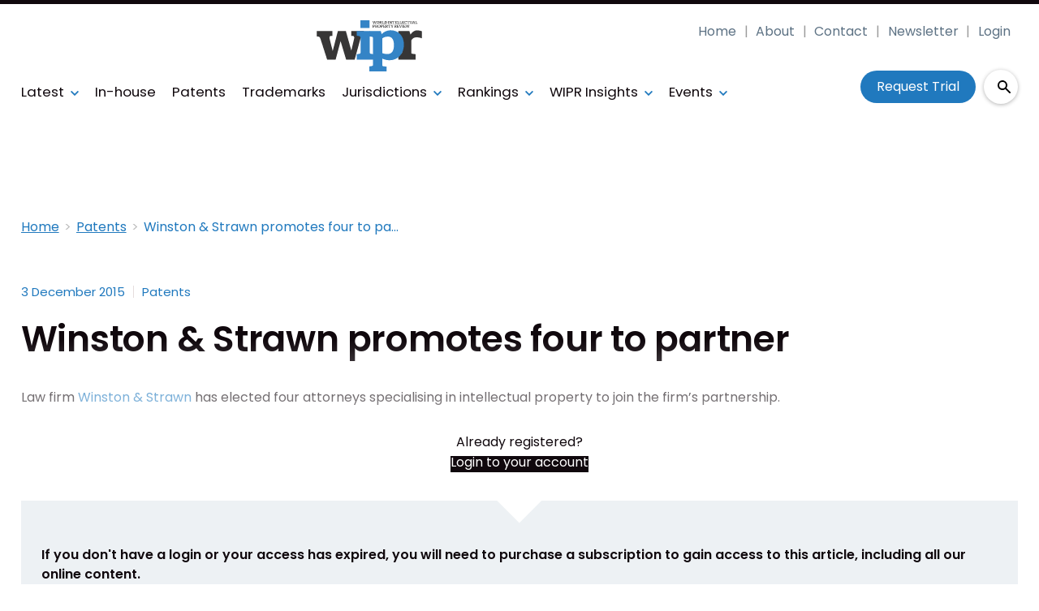

--- FILE ---
content_type: text/html; charset=utf-8
request_url: https://www.google.com/recaptcha/api2/aframe
body_size: 266
content:
<!DOCTYPE HTML><html><head><meta http-equiv="content-type" content="text/html; charset=UTF-8"></head><body><script nonce="aVs5_BSSgMK7Fk93do72oQ">/** Anti-fraud and anti-abuse applications only. See google.com/recaptcha */ try{var clients={'sodar':'https://pagead2.googlesyndication.com/pagead/sodar?'};window.addEventListener("message",function(a){try{if(a.source===window.parent){var b=JSON.parse(a.data);var c=clients[b['id']];if(c){var d=document.createElement('img');d.src=c+b['params']+'&rc='+(localStorage.getItem("rc::a")?sessionStorage.getItem("rc::b"):"");window.document.body.appendChild(d);sessionStorage.setItem("rc::e",parseInt(sessionStorage.getItem("rc::e")||0)+1);localStorage.setItem("rc::h",'1769141755964');}}}catch(b){}});window.parent.postMessage("_grecaptcha_ready", "*");}catch(b){}</script></body></html>